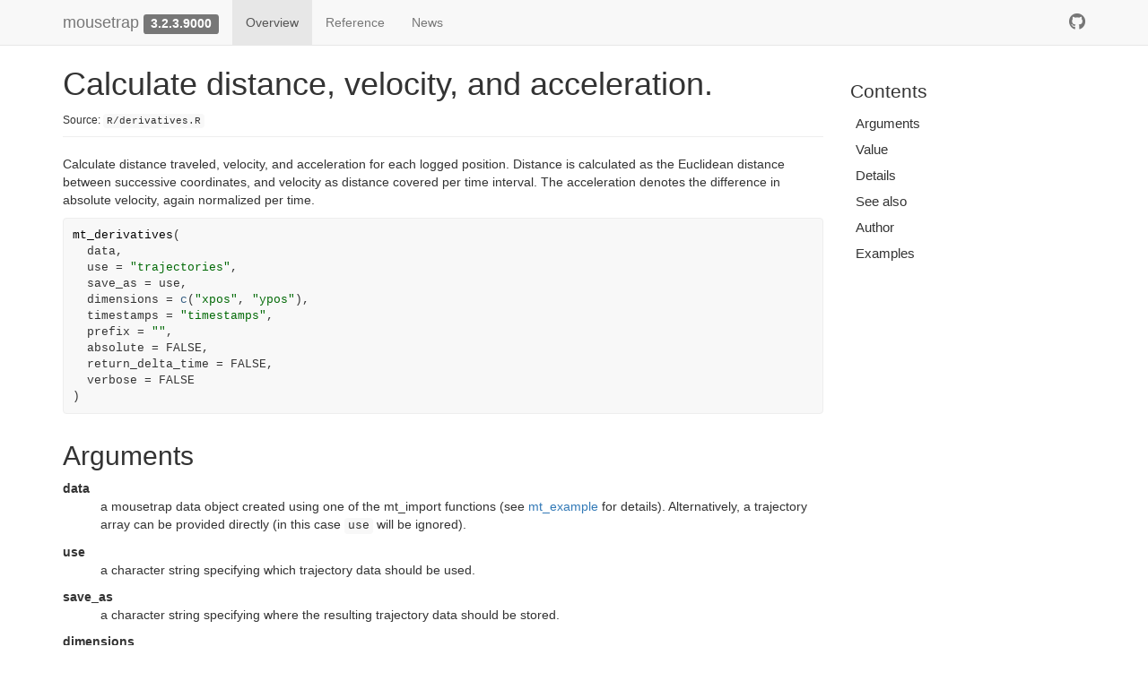

--- FILE ---
content_type: text/html; charset=utf-8
request_url: https://pascalkieslich.github.io/mousetrap/reference/mt_derivatives.html
body_size: 3713
content:
<!DOCTYPE html>
<!-- Generated by pkgdown: do not edit by hand --><html lang="en"><head><meta http-equiv="Content-Type" content="text/html; charset=UTF-8"><meta charset="utf-8"><meta http-equiv="X-UA-Compatible" content="IE=edge"><meta name="viewport" content="width=device-width, initial-scale=1.0"><title>Calculate distance, velocity, and acceleration. — mt_derivatives • mousetrap</title><!-- jquery --><script src="https://cdnjs.cloudflare.com/ajax/libs/jquery/3.7.1/jquery.min.js" integrity="sha512-v2CJ7UaYy4JwqLDIrZUI/4hqeoQieOmAZNXBeQyjo21dadnwR+8ZaIJVT8EE2iyI61OV8e6M8PP2/4hpQINQ/g==" crossorigin="anonymous" referrerpolicy="no-referrer"></script><!-- Bootstrap --><link rel="stylesheet" href="https://cdnjs.cloudflare.com/ajax/libs/twitter-bootstrap/3.4.1/css/bootstrap.min.css" integrity="sha256-bZLfwXAP04zRMK2BjiO8iu9pf4FbLqX6zitd+tIvLhE=" crossorigin="anonymous"><script src="https://cdnjs.cloudflare.com/ajax/libs/twitter-bootstrap/3.4.1/js/bootstrap.min.js" integrity="sha256-nuL8/2cJ5NDSSwnKD8VqreErSWHtnEP9E7AySL+1ev4=" crossorigin="anonymous"></script><!-- bootstrap-toc --><link rel="stylesheet" href="../bootstrap-toc.css"><script src="../bootstrap-toc.js"></script><!-- Font Awesome icons --><link rel="stylesheet" href="https://cdnjs.cloudflare.com/ajax/libs/font-awesome/5.12.1/css/all.min.css" integrity="sha256-mmgLkCYLUQbXn0B1SRqzHar6dCnv9oZFPEC1g1cwlkk=" crossorigin="anonymous"><link rel="stylesheet" href="https://cdnjs.cloudflare.com/ajax/libs/font-awesome/5.12.1/css/v4-shims.min.css" integrity="sha256-wZjR52fzng1pJHwx4aV2AO3yyTOXrcDW7jBpJtTwVxw=" crossorigin="anonymous"><!-- clipboard.js --><script src="https://cdnjs.cloudflare.com/ajax/libs/clipboard.js/2.0.6/clipboard.min.js" integrity="sha256-inc5kl9MA1hkeYUt+EC3BhlIgyp/2jDIyBLS6k3UxPI=" crossorigin="anonymous"></script><!-- headroom.js --><script src="https://cdnjs.cloudflare.com/ajax/libs/headroom/0.11.0/headroom.min.js" integrity="sha256-AsUX4SJE1+yuDu5+mAVzJbuYNPHj/WroHuZ8Ir/CkE0=" crossorigin="anonymous"></script><script src="https://cdnjs.cloudflare.com/ajax/libs/headroom/0.11.0/jQuery.headroom.min.js" integrity="sha256-ZX/yNShbjqsohH1k95liqY9Gd8uOiE1S4vZc+9KQ1K4=" crossorigin="anonymous"></script><!-- pkgdown --><link href="../pkgdown.css" rel="stylesheet"><script src="../pkgdown.js"></script><meta property="og:title" content="Calculate distance, velocity, and acceleration. — mt_derivatives"><meta property="og:description" content="Calculate distance traveled, velocity, and acceleration for each logged
position. Distance is calculated as the Euclidean distance between successive
coordinates, and velocity as distance covered per time interval. The
acceleration denotes the difference in absolute velocity, again normalized
per time."><!-- mathjax --><script src="https://cdnjs.cloudflare.com/ajax/libs/mathjax/2.7.5/MathJax.js" integrity="sha256-nvJJv9wWKEm88qvoQl9ekL2J+k/RWIsaSScxxlsrv8k=" crossorigin="anonymous"></script><script src="https://cdnjs.cloudflare.com/ajax/libs/mathjax/2.7.5/config/TeX-AMS-MML_HTMLorMML.js" integrity="sha256-84DKXVJXs0/F8OTMzX4UR909+jtl4G7SPypPavF+GfA=" crossorigin="anonymous"></script><!--[if lt IE 9]>
<script src="https://oss.maxcdn.com/html5shiv/3.7.3/html5shiv.min.js"></script>
<script src="https://oss.maxcdn.com/respond/1.4.2/respond.min.js"></script>
<![endif]--></head><body data-spy="scroll" data-target="#toc">


    <div class="container template-reference-topic">
      <header><div class="navbar navbar-default navbar-fixed-top" role="navigation">
  <div class="container">
    <div class="navbar-header">
      <button type="button" class="navbar-toggle collapsed" data-toggle="collapse" data-target="#navbar" aria-expanded="false">
        <span class="sr-only">Toggle navigation</span>
        <span class="icon-bar"></span>
        <span class="icon-bar"></span>
        <span class="icon-bar"></span>
      </button>
      <span class="navbar-brand">
        <a class="navbar-link" href="../index.html">mousetrap</a>
        <span class="version label label-default" data-toggle="tooltip" data-placement="bottom" title="">3.2.3.9000</span>
      </span>
    </div>

    <div id="navbar" class="navbar-collapse collapse">
      <ul class="nav navbar-nav"><li>
  <a href="../reference/mousetrap-package.html">Overview</a>
</li>
<li>
  <a href="../reference/index.html">Reference</a>
</li>
<li>
  <a href="../news/index.html">News</a>
</li>
      </ul><ul class="nav navbar-nav navbar-right"><li>
  <a href="https://github.com/pascalkieslich/mousetrap" class="external-link">
    <span class="fa fa-github fa-lg"></span>

  </a>
</li>
      </ul></div><!--/.nav-collapse -->
  </div><!--/.container -->
</div><!--/.navbar -->



      </header><div class="row">
  <div class="col-md-9 contents">
    <div class="page-header">
    <h1>Calculate distance, velocity, and acceleration.</h1>
    <small class="dont-index">Source: <a href="https://github.com/pascalkieslich/mousetrap/blob/HEAD/R/derivatives.R" class="external-link"><code>R/derivatives.R</code></a></small>
    <div class="hidden name"><code>mt_derivatives.Rd</code></div>
    </div>

    <div class="ref-description">
    <p>Calculate distance traveled, velocity, and acceleration for each logged
position. Distance is calculated as the Euclidean distance between successive
coordinates, and velocity as distance covered per time interval. The
acceleration denotes the difference in absolute velocity, again normalized
per time.</p>
    </div>

    <div id="ref-usage">
    <div class="sourceCode"><pre class="sourceCode r"><code><span><span class="fu">mt_derivatives</span><span class="op">(</span></span>
<span>  <span class="va">data</span>,</span>
<span>  use <span class="op">=</span> <span class="st">"trajectories"</span>,</span>
<span>  save_as <span class="op">=</span> <span class="va">use</span>,</span>
<span>  dimensions <span class="op">=</span> <span class="fu"><a href="https://rdrr.io/r/base/c.html" class="external-link">c</a></span><span class="op">(</span><span class="st">"xpos"</span>, <span class="st">"ypos"</span><span class="op">)</span>,</span>
<span>  timestamps <span class="op">=</span> <span class="st">"timestamps"</span>,</span>
<span>  prefix <span class="op">=</span> <span class="st">""</span>,</span>
<span>  absolute <span class="op">=</span> <span class="cn">FALSE</span>,</span>
<span>  return_delta_time <span class="op">=</span> <span class="cn">FALSE</span>,</span>
<span>  verbose <span class="op">=</span> <span class="cn">FALSE</span></span>
<span><span class="op">)</span></span></code></pre></div>
    </div>

    <div id="arguments">
    <h2>Arguments</h2>


<dl><dt id="arg-data">data<a class="anchor" aria-label="anchor" href="#arg-data"></a></dt>
<dd><p>a mousetrap data object created using one of the mt_import
functions (see <a href="mt_example.html">mt_example</a> for details). Alternatively, a trajectory
array can be provided directly (in this case <code>use</code> will be ignored).</p></dd>


<dt id="arg-use">use<a class="anchor" aria-label="anchor" href="#arg-use"></a></dt>
<dd><p>a character string specifying which trajectory data should be
used.</p></dd>


<dt id="arg-save-as">save_as<a class="anchor" aria-label="anchor" href="#arg-save-as"></a></dt>
<dd><p>a character string specifying where the resulting trajectory
data should be stored.</p></dd>


<dt id="arg-dimensions">dimensions<a class="anchor" aria-label="anchor" href="#arg-dimensions"></a></dt>
<dd><p>a character vector specifying across which dimension(s)
distances, velocity, and acceleration are calculated. By default
(<code>c("xpos","ypos")</code>), they are calculated across both x and y
dimensions. Alternatively, only one dimension can be specified, e.g.,
<code>"xpos"</code> or <code>"ypos"</code>.</p></dd>


<dt id="arg-timestamps">timestamps<a class="anchor" aria-label="anchor" href="#arg-timestamps"></a></dt>
<dd><p>a character string specifying the trajectory dimension
containing the timestamps.</p></dd>


<dt id="arg-prefix">prefix<a class="anchor" aria-label="anchor" href="#arg-prefix"></a></dt>
<dd><p>an optional character string that is added as a prefix to the
to be created new trajectory dimensions.</p></dd>


<dt id="arg-absolute">absolute<a class="anchor" aria-label="anchor" href="#arg-absolute"></a></dt>
<dd><p>logical indicating if absolute values for distances and
velocities should be reported. Only relevant if a single dimension is
specified in <code>dimensions</code> (see Details).</p></dd>


<dt id="arg-return-delta-time">return_delta_time<a class="anchor" aria-label="anchor" href="#arg-return-delta-time"></a></dt>
<dd><p>logical indicating if the timestamp differences
should be returned as well (as "delta_time").</p></dd>


<dt id="arg-verbose">verbose<a class="anchor" aria-label="anchor" href="#arg-verbose"></a></dt>
<dd><p>logical indicating whether function should report its
progress.</p></dd>

</dl></div>
    <div id="value">
    <h2>Value</h2>
    <p>A mousetrap data object (see <a href="mt_example.html">mt_example</a>) with Euclidian
distance, velocity, and acceleration added as additional variables to the
trajectory array (called <code>dist</code>, <code>vel</code>, and  <code>acc</code>, if no
prefix was specified). If the trajectory array was provided directly as
<code>data</code>, only the trajectory array will be returned.</p>
    </div>
    <div id="details">
    <h2>Details</h2>
    <p>Distances, velocities and acceleration are computed as follows:</p>
<p>The first entry in each respective vector is always zero. Each subsequent
entry thus represents the Euclidean distance traveled since the previous
recorded set of coordinates and the velocity with which the movement between
both samples took place. Thus, both distance and velocity represent the
intervening period between the previous sample and the one with which the
numeric value is saved.</p>
<p>The acceleration, by contrast, denotes the change in absolute velocity
between two adjacent periods. Because of this, it is shifted forward to best
match the actual time point at which the acceleration was measured. Because
there will always be one less value computed for acceleration than for
velocity, the final value in the acceleration vector has been padded with an
NA.</p>
<p>If the distance is calculated across both horizontal and vertical (x and y)
dimensions, distance and velocity is always positive (or 0). If only one
dimension is used, by default (<code>absolute=FALSE</code>), increases in x (or y)
values result in positive distances and velocity values, decreases in
negative distances and velocity values. If <code>absolute=TRUE</code>, absolute
values for distance and velocity are reported.</p>
    </div>
    <div id="see-also">
    <h2>See also</h2>
    <div class="dont-index"><p><a href="mt_average.html">mt_average</a> for averaging trajectories across constant time
intervals.</p>
<p><a href="mt_measures.html">mt_measures</a> for calculating per-trial mouse-tracking
measures.</p></div>
    </div>
    <div id="author">
    <h2>Author</h2>
    <p>Pascal J. Kieslich</p>
<p>Felix Henninger</p>
    </div>

    <div id="ref-examples">
    <h2>Examples</h2>
    <div class="sourceCode"><pre class="sourceCode r"><code><span class="r-in"><span><span class="co"># Calculate derivatives looking at movement</span></span></span>
<span class="r-in"><span><span class="co"># across both dimensions</span></span></span>
<span class="r-in"><span><span class="va">mt_example</span> <span class="op">&lt;-</span> <span class="fu">mt_derivatives</span><span class="op">(</span><span class="va">mt_example</span><span class="op">)</span></span></span>
<span class="r-in"><span></span></span>
<span class="r-in"><span><span class="co"># Calculate derivatives only looking at movement along x dimension</span></span></span>
<span class="r-in"><span><span class="co"># reporting absolute values for distance and velocity</span></span></span>
<span class="r-in"><span><span class="va">mt_example</span> <span class="op">&lt;-</span> <span class="fu">mt_derivatives</span><span class="op">(</span><span class="va">mt_example</span>,</span></span>
<span class="r-in"><span>  dimensions<span class="op">=</span><span class="st">"xpos"</span>, absolute<span class="op">=</span><span class="cn">TRUE</span><span class="op">)</span></span></span>
<span class="r-in"><span></span></span>
</code></pre></div>
    </div>
  </div>
  <div class="col-md-3 hidden-xs hidden-sm" id="pkgdown-sidebar">
    <nav id="toc" data-toggle="toc" class="sticky-top"><h2 data-toc-skip>Contents</h2>
    </nav></div>
</div>


      <footer><div class="copyright">
  <p></p><p>Developed by Pascal J. Kieslich, Dirk U. Wulff, Felix Henninger, Jonas M. B. Haslbeck.</p>
</div>

<div class="pkgdown">
  <p></p><p>Site built with <a href="https://pkgdown.r-lib.org/" class="external-link">pkgdown</a> 2.1.3.</p>
</div>

      </footer></div>






  </body></html>

